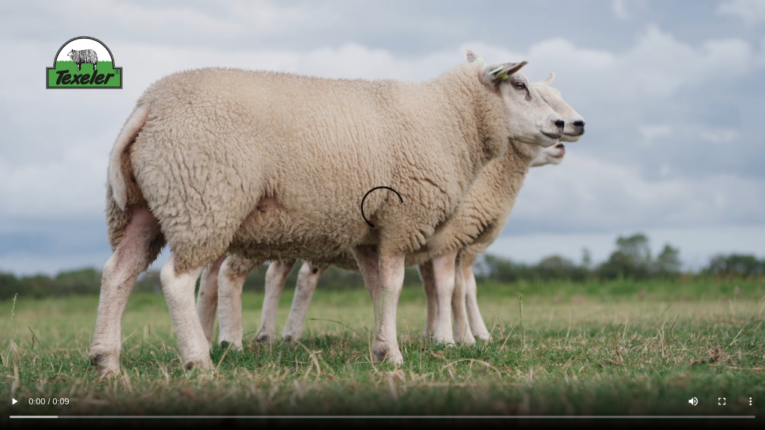

--- FILE ---
content_type: text/html; charset=UTF-8
request_url: https://texeler.texelinbeeld.nl/downloads/zomer-video-3/
body_size: 186
content:
<style type="text/css">
	body,html {
		margin: 0;
		padding: 0;
	}

	video,iframe {
		position: absolute;
		top: 0;
		left: 0;
		right: 0;
		bottom: 0;
		width: 100%;
		height: 100%;
	}
</style>

<video id='__wpdm_videoplayer' class='thumbnail' width="800" controls ><source video-src="https://texeler.texelinbeeld.nl/wpdm-media/6662/0/3.mp4?_wpdmkey=6923834bec4b8" src="https://texeler.texelinbeeld.nl/wpdm-media/6662/0/3.mp4?_wpdmkey=6923834bec4b8" type="video/mp4">Your browser does not support HTML5 video.</video><div class='videothumbs'></div>